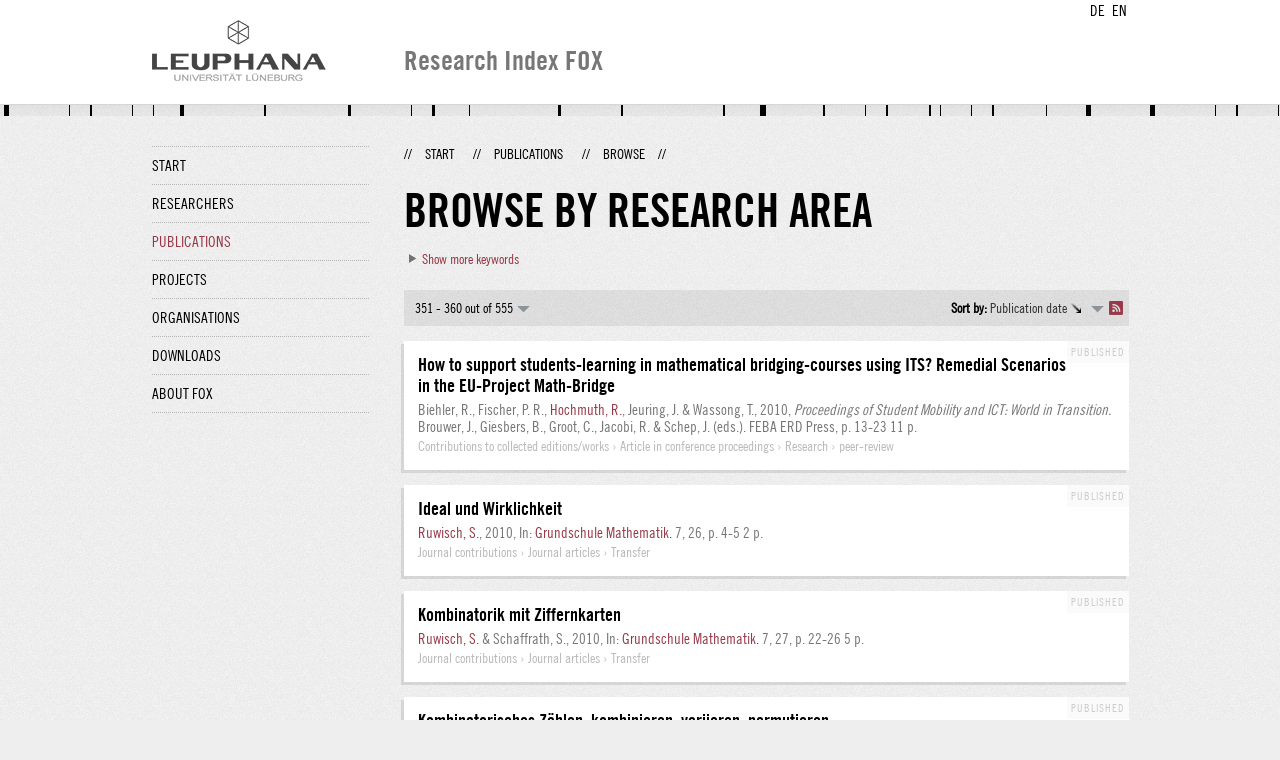

--- FILE ---
content_type: text/html;charset=UTF-8
request_url: http://fox.leuphana.de/portal/en/publications/browse.html?page=35&uri=%2Fdk%2Fatira%2Fpure%2Fcore%2Fkeywords%2F54907418X
body_size: 6784
content:
<!DOCTYPE html PUBLIC "-//W3C//DTD XHTML 1.1//EN" "http://www.w3.org/TR/xhtml11/DTD/xhtml11.dtd"><html xmlns="http://www.w3.org/1999/xhtml" lang="en" xml:lang="en"><head>
			<meta http-equiv="Content-Type" content="text/html;charset=utf-8" />
			<title>Browse by research area - Leuphana Universität Lüneburg</title><link type="text/css" rel="stylesheet" href="/portal/resources/style/css/combined/portal.css?stamp=1767241903599" /><script type="text/javascript" src="/portal/dwr/engine.js?stamp=1767241903599"></script><script type="text/javascript" src="/portal/dwr/interface/PureFacade.js?stamp=1767241903599"></script><script type="text/javascript" src="/portal/resources/style/lib/prototype.js?stamp=1767241903599"></script><script type="text/javascript" src="/portal/resources/style/js/atira.js?stamp=1767241903599"></script><script type="text/javascript" src="/portal/resources/style/js/atira_chart.js?stamp=1767241903599"></script><script type="text/javascript" src="/portal/dwr/interface/GraphFacade.js?stamp=1767241903599"></script><link type="text/css" rel="stylesheet" href="/portal/resources/style/css/combined/portal.css?stamp=1767241903599" /><script type="text/javascript" src="/portal/resources/style/js/jquery-3.1.1.min.js?stamp=1767241903599"></script><script type="text/javascript" src="/portal/resources/style/js/jquery.jcarousel.js?stamp=1767241903599"></script><script type="text/javascript" src="/portal/resources/style/js/site.js?stamp=1767241903599"></script><!-- start: head --><!-- end: head --><script type="text/javascript" src="/portal/resources/core/style/js/portal.js?stamp=1767241903599"></script></head><body class="en_GB en_GB en webkit">
            <div id="top">
                <div id="header">
                    <div class="wrapper clearfix">
                        <div id="portal-language-switch">
                             <ul>
                                    <li><a class="portal_link locale locale_de_DE" href="http://fox.leuphana.de/portal/de/publications/browse.html?page=35&amp;uri=/dk/atira/pure/core/keywords/54907418X" title="DE"><span>DE</span></a></li>
                                    <li><a class="portal_link locale locale_en_GB selected" href="http://fox.leuphana.de/portal/en/publications/browse.html?page=35&amp;uri=/dk/atira/pure/core/keywords/54907418X" title="EN"><span>EN</span></a></li>
                            </ul>
                        </div><a class="portal_link logo" href="http://www.leuphana.de/en/research.html"><span>
                            <img src="/portal/resources/style/gfx/leuphana-logo.png" alt="Leuphana Universität Lüneburg" /></span></a>
                        <div id="header-content" class="pull-right">
                            <span class="title">Research Index FOX</span>
                        </div>
                    </div>
                </div>
                <div class="lines"></div>
            </div>
            <div id="container">
                <div class="wrapper">
                    <div class="clearfix">
                        <div class="sidebar pull-left">
                            <div id="secondary-menu">
                                <ul class="dotted-line">
                                    <li><a class="portal_link" href="http://fox.leuphana.de/portal/en/"><span>Start</span></a></li>
                                    <li><a class="portal_link" href="http://fox.leuphana.de/portal/en/persons/index.html"><span>Researchers</span></a>
                                    </li>
                                    <li class="selected"><a class="portal_link" href="http://fox.leuphana.de/portal/en/publications/index.html"><span>Publications</span></a>
                                    </li>
                                    <li><a class="portal_link" href="http://fox.leuphana.de/portal/en/projects/index.html"><span>Projects</span></a>
                                    </li>
                                    <li><a class="portal_link" href="http://fox.leuphana.de/portal/en/organisations/index.html"><span>Organisations</span></a></li>
                                    <li><a class="portal_link" href="http://fox.leuphana.de/portal/en/statistics.html"><span>Downloads</span></a></li>
                                    <li><a class="portal_link" href="http://fox.leuphana.de/portal/en/about.html"><span>About FOX</span></a></li>
                                </ul>
                            </div>
                        </div>
                        <div id="content" class="full-width">
                            <ol class="breadcrumb">
                               <li class="separator">//</li>
                               <li><a class="portal_link" href="http://fox.leuphana.de/portal/en/"><span>Start</span></a></li>
                               <li class="separator">//</li>
            <li><a class="portal_link" href="http://fox.leuphana.de/portal/en/publications/index.html"><span>Publications</span></a></li>
            <li class="separator">//</li>
            <li class="selected">Browse</li>
                               <li class="separator">//</li>
                            </ol>
                            <div id="main">
			<h1>Browse by research area</h1>
            <div class="keywords_container"><div class="portal_disclosure" id="j_id-1489983031_2_14ed90bb"><a class="portal_disclosure" href="javascript:void(0);"><span></span></a><div class="portal_disclosure_body"><div class="portal_disclosure_closed"><a class="portal_link" href="javascript:void(0);" onclick="atira.widget.get('level0').toggle()"><span>Show more keywords</span></a></div><div class="portal_disclosure_opened"><div class="portal_columns keywords_level"><div class="portal_columns"><div class="portal_columns_column portal_columns_column_1" style="width: 33%;"><div style="padding-right: 10px;">
                                        <p><a class="portal_link" href="http://fox.leuphana.de/portal/en/publications/browse.html?topic=559922418"><span>Biology</span></a>
                                        </p>
                                        <p><a class="portal_link" href="http://fox.leuphana.de/portal/en/publications/browse.html?topic=547106742"><span>Business informatics</span></a>
                                        </p>
                                        <p><a class="portal_link" href="http://fox.leuphana.de/portal/en/publications/browse.html?topic=549207066"><span>Business psychology</span></a>
                                        </p>
                                        <p><a class="portal_link" href="http://fox.leuphana.de/portal/en/publications/browse.html?topic=559804261"><span>Chemistry</span></a>
                                        </p>
                                        <p><a class="portal_link" href="http://fox.leuphana.de/portal/en/publications/browse.html?topic=54977324X"><span>Commercial law</span></a>
                                        </p>
                                        <p><a class="portal_link" href="http://fox.leuphana.de/portal/en/publications/browse.html?topic=560372655"><span>Construction engineering and architecture</span></a>
                                        </p>
                                        <p><a class="portal_link" href="http://fox.leuphana.de/portal/en/publications/browse.html?topic=557663954"><span>Cultural Distribution/Cultural Organization</span></a>
                                        </p>
                                        <p><a class="portal_link" href="http://fox.leuphana.de/portal/en/publications/browse.html?topic=566938014"><span>Cultural Informatics</span></a>
                                        </p>
                                        <p><a class="portal_link" href="http://fox.leuphana.de/portal/en/publications/browse.html?topic=cultural_studies"><span>Cultural studies</span></a>
                                        </p>
                                        <p><a class="portal_link" href="http://fox.leuphana.de/portal/en/publications/browse.html?topic=560403429"><span>Culture and Space</span></a>
                                        </p>
                                        <p><a class="portal_link" href="http://fox.leuphana.de/portal/en/publications/browse.html?topic=didaktik_der_englischen_sprache"><span>Didactics of English as a foreign language</span></a>
                                        </p>
                                        <p><a class="portal_link selected" href="http://fox.leuphana.de/portal/en/publications/browse.html?topic=54907418X"><span>Didactics of Mathematics</span></a>
                                        </p>
                                        <p><a class="portal_link" href="http://fox.leuphana.de/portal/en/publications/browse.html?topic=600066266"><span>Didactics of art education</span></a>
                                        </p>
                                        <p><a class="portal_link" href="http://fox.leuphana.de/portal/en/publications/browse.html?topic=600089339"><span>Didactics of elementary social studies and science</span></a>
                                        </p>
                                        <p><a class="portal_link" href="http://fox.leuphana.de/portal/en/publications/browse.html?topic=558271081"><span>Didactics of sciences education</span></a>
                                        </p>
                                        <p><a class="portal_link" href="http://fox.leuphana.de/portal/en/publications/browse.html?topic=600089142"><span>Didactics of the German language</span></a>
                                        </p>
                                        <p><a class="portal_link" href="http://fox.leuphana.de/portal/en/publications/browse.html?topic=600089401"><span>Didactics/teaching methodology</span></a>
                                        </p>
                                        <p><a class="portal_link" href="http://fox.leuphana.de/portal/en/publications/browse.html?topic=digitale_medien"><span>Digital media</span></a>
                                        </p>
                                        <p><a class="portal_link" href="http://fox.leuphana.de/portal/en/publications/browse.html?topic=557389186"><span>Economics</span></a>
                                        </p>
                                        <p><a class="portal_link" href="http://fox.leuphana.de/portal/en/publications/browse.html?topic=558839983"><span>Economics, empirical/statistics</span></a>
                                        </p>
                                        <p><a class="portal_link" href="http://fox.leuphana.de/portal/en/publications/browse.html?topic=biology"><span>Ecosystems Research</span></a>
                                        </p></div></div><div class="portal_columns_column portal_columns_column_2" style="width: 33%;"><div style="padding-left: 10px;padding-right: 10px;">
                                        <p><a class="portal_link" href="http://fox.leuphana.de/portal/en/publications/browse.html?topic=558306934"><span>Educational science</span></a>
                                        </p>
                                        <p><a class="portal_link" href="http://fox.leuphana.de/portal/en/publications/browse.html?topic=empirical_education%20research"><span>Empirical education research</span></a>
                                        </p>
                                        <p><a class="portal_link" href="http://fox.leuphana.de/portal/en/publications/browse.html?topic=energieforschung"><span>Energy research</span></a>
                                        </p>
                                        <p><a class="portal_link" href="http://fox.leuphana.de/portal/en/publications/browse.html?topic=559014392"><span>Engineering</span></a>
                                        </p>
                                        <p><a class="portal_link" href="http://fox.leuphana.de/portal/en/publications/browse.html?topic=600089207"><span>English</span></a>
                                        </p>
                                        <p><a class="portal_link" href="http://fox.leuphana.de/portal/en/publications/browse.html?topic=entrepreneurship"><span>Entrepreneurship</span></a>
                                        </p>
                                        <p><a class="portal_link" href="http://fox.leuphana.de/portal/en/publications/browse.html?topic=environmental_governance"><span>Environmental Governance</span></a>
                                        </p>
                                        <p><a class="portal_link" href="http://fox.leuphana.de/portal/en/publications/browse.html?topic=environmental_informatics"><span>Environmental informatics</span></a>
                                        </p>
                                        <p><a class="portal_link" href="http://fox.leuphana.de/portal/en/publications/browse.html?topic=557265479"><span>Environmental planning</span></a>
                                        </p>
                                        <p><a class="portal_link" href="http://fox.leuphana.de/portal/en/publications/browse.html?topic=foreign_language_didactics"><span>Foreign language didactics</span></a>
                                        </p>
                                        <p><a class="portal_link" href="http://fox.leuphana.de/portal/en/publications/browse.html?topic=gender_and%20diversity"><span>Gender and Diversity</span></a>
                                        </p>
                                        <p><a class="portal_link" href="http://fox.leuphana.de/portal/en/publications/browse.html?topic=geography"><span>Geography</span></a>
                                        </p>
                                        <p><a class="portal_link" href="http://fox.leuphana.de/portal/en/publications/browse.html?topic=559092180"><span>Health sciences</span></a>
                                        </p>
                                        <p><a class="portal_link" href="http://fox.leuphana.de/portal/en/publications/browse.html?topic=hochschul_und_wissenschaftsmanagement"><span>Higher Education and Science Management</span></a>
                                        </p>
                                        <p><a class="portal_link" href="http://fox.leuphana.de/portal/en/publications/browse.html?topic=600083055"><span>History</span></a>
                                        </p>
                                        <p><a class="portal_link" href="http://fox.leuphana.de/portal/en/publications/browse.html?topic=informatics"><span>Informatics</span></a>
                                        </p>
                                        <p><a class="portal_link" href="http://fox.leuphana.de/portal/en/publications/browse.html?topic=sprachwissenschaften"><span>Language Studies</span></a>
                                        </p>
                                        <p><a class="portal_link" href="http://fox.leuphana.de/portal/en/publications/browse.html?topic=law"><span>Law</span></a>
                                        </p>
                                        <p><a class="portal_link" href="http://fox.leuphana.de/portal/en/publications/browse.html?topic=55901533X"><span>Lifelong Learning</span></a>
                                        </p>
                                        <p><a class="portal_link" href="http://fox.leuphana.de/portal/en/publications/browse.html?topic=600082393"><span>Literature studies</span></a>
                                        </p>
                                        <p><a class="portal_link" href="http://fox.leuphana.de/portal/en/publications/browse.html?topic=558218865"><span>Management studies</span></a>
                                        </p></div></div><div class="portal_columns_column portal_columns_column_3" style="width: 33%;"><div style="padding-left: 10px;padding-right: 1px;">
                                        <p><a class="portal_link" href="http://fox.leuphana.de/portal/en/publications/browse.html?topic=mathematik"><span>Mathematics</span></a>
                                        </p>
                                        <p><a class="portal_link" href="http://fox.leuphana.de/portal/en/publications/browse.html?topic=557539625"><span>Media and communication studies</span></a>
                                        </p>
                                        <p><a class="portal_link" href="http://fox.leuphana.de/portal/en/publications/browse.html?topic=557358108"><span>Music education</span></a>
                                        </p>
                                        <p><a class="portal_link" href="http://fox.leuphana.de/portal/en/publications/browse.html?topic=nordamerikastudien"><span>North American Studies</span></a>
                                        </p>
                                        <p><a class="portal_link" href="http://fox.leuphana.de/portal/en/publications/browse.html?topic=548130884"><span>Philosophy</span></a>
                                        </p>
                                        <p><a class="portal_link" href="http://fox.leuphana.de/portal/en/publications/browse.html?topic=558923925"><span>Physical education and sports</span></a>
                                        </p>
                                        <p><a class="portal_link" href="http://fox.leuphana.de/portal/en/publications/browse.html?topic=549305769"><span>Politics</span></a>
                                        </p>
                                        <p><a class="portal_link" href="http://fox.leuphana.de/portal/en/publications/browse.html?topic=600089002"><span>Psychology</span></a>
                                        </p>
                                        <p><a class="portal_link" href="http://fox.leuphana.de/portal/en/publications/browse.html?topic=559393733"><span>Science of art</span></a>
                                        </p>
                                        <p><a class="portal_link" href="http://fox.leuphana.de/portal/en/publications/browse.html?topic=556117700"><span>Social Work and Social Pedagogics</span></a>
                                        </p>
                                        <p><a class="portal_link" href="http://fox.leuphana.de/portal/en/publications/browse.html?topic=559095953"><span>Sociology</span></a>
                                        </p>
                                        <p><a class="portal_link" href="http://fox.leuphana.de/portal/en/publications/browse.html?topic=sustainability_governance"><span>Sustainability Governance</span></a>
                                        </p>
                                        <p><a class="portal_link" href="http://fox.leuphana.de/portal/en/publications/browse.html?topic=nachhaltigkeitswissenschaft"><span>Sustainability Science</span></a>
                                        </p>
                                        <p><a class="portal_link" href="http://fox.leuphana.de/portal/en/publications/browse.html?topic=sustainability_education"><span>Sustainability education</span></a>
                                        </p>
                                        <p><a class="portal_link" href="http://fox.leuphana.de/portal/en/publications/browse.html?topic=56033141X"><span>Sustainability sciences, Communication</span></a>
                                        </p>
                                        <p><a class="portal_link" href="http://fox.leuphana.de/portal/en/publications/browse.html?topic=558391192"><span>Sustainability sciences, Management &amp;amp; Economics</span></a>
                                        </p>
                                        <p><a class="portal_link" href="http://fox.leuphana.de/portal/en/publications/browse.html?topic=557978548"><span>Theology</span></a>
                                        </p>
                                        <p><a class="portal_link" href="http://fox.leuphana.de/portal/en/publications/browse.html?topic=tourism_studies"><span>Tourism studies</span></a>
                                        </p>
                                        <p><a class="portal_link" href="http://fox.leuphana.de/portal/en/publications/browse.html?topic=transdisziplin_re_studien"><span>Transdisciplinary studies</span></a>
                                        </p></div></div><div class="portal_columns_clear_end"></div></div></div></div></div></div>
<script type="text/javascript">new portal.Disclosure({'element':'j_id-1489983031_2_14ed90bb','openOnClick':false,'hideIfEmpty':false,'opened':false,'name':'level0'});</script>

            </div>
            <div class="portal_search_container for_publications">

    <div class="portal_search_body">
        <form method="get" accept-charset="UTF-8" action="browse.html">
            <div class="portal_content_panel"><div class="portal_navigator portal_navigator_white" id="j_id-959577683_cfcda9"><div class="portal_navigator_top"><div class="portal_navigator_row"><div class="portal_navigator_window_and_pagesize"><div class="portal_navigator_popup"><div class="portal_navigator_popup_control"><div class="div"><div class="div"><span class="portal_navigator_window"><span class="portal_navigator_window_info">351 - 360 out of 555</span></span><a href="javascript:void(0);" title="Click to select how many results to show per page"><span class="portal_navigator_pagesize portal_navigator_links"><em>Page size: </em>10</span></a></div></div></div><div class="portal_navigator_popup_content"><ul><li><strong>10</strong></li><li><a href="http://fox.leuphana.de/portal/en/publications/browse.html?page=0&amp;uri=/dk/atira/pure/core/keywords/54907418X&amp;pageSize=20" rel="nofollow"><span>20</span></a></li><li><a href="http://fox.leuphana.de/portal/en/publications/browse.html?page=0&amp;uri=/dk/atira/pure/core/keywords/54907418X&amp;pageSize=50" rel="nofollow"><span>50</span></a></li><li><a href="http://fox.leuphana.de/portal/en/publications/browse.html?page=0&amp;uri=/dk/atira/pure/core/keywords/54907418X&amp;pageSize=100" rel="nofollow"><span>100</span></a></li><li><a href="http://fox.leuphana.de/portal/en/publications/browse.html?page=0&amp;uri=/dk/atira/pure/core/keywords/54907418X&amp;pageSize=all" rel="nofollow"><span>All</span></a></li></ul></div></div></div><div class="portal_navigator_rss"><a class="portal_link rss_link" href="http://fox.leuphana.de/portal/en/publications/browse.rss?page=35&amp;uri=/dk/atira/pure/core/keywords/54907418X"><span></span></a></div><div class="portal_navigator_ordering"><div class="portal_navigator_popup"><div class="portal_navigator_popup_control"><div><div><strong>Sort by: </strong><a href="javascript:void(0);"><span class="portal_navigator_sort_descending">Publication date</span></a></div></div></div><div class="portal_navigator_popup_content"><ul><li><a class="selected portal_navigator_sort_ascending" rel="nofollow" href="http://fox.leuphana.de/portal/en/publications/browse.html?page=35&amp;uri=/dk/atira/pure/core/keywords/54907418X&amp;ordering=researchOutputOrderByPublicationYear&amp;descending=false"><span>Publication date</span></a></li><li><a class="portal_navigator_sort_ascending" rel="nofollow" href="http://fox.leuphana.de/portal/en/publications/browse.html?page=35&amp;uri=/dk/atira/pure/core/keywords/54907418X&amp;ordering=researchOutputOrderByTitle&amp;descending=false"><span>Title</span></a></li><li><a class="portal_navigator_sort_ascending" rel="nofollow" href="http://fox.leuphana.de/portal/en/publications/browse.html?page=35&amp;uri=/dk/atira/pure/core/keywords/54907418X&amp;ordering=researchOutputOrderByType&amp;descending=false"><span>Type</span></a></li><li><a class="portal_navigator_sort_descending" rel="nofollow" href="http://fox.leuphana.de/portal/en/publications/browse.html?page=35&amp;uri=/dk/atira/pure/core/keywords/54907418X&amp;ordering=researchOutputOrderByYearSubmittedCreated&amp;descending=true"><span>Submission year</span></a></li></ul></div></div></div></div></div><div class="portal_navigator_result">
                        <ol class="portal_list"><li class="portal_list_item"><div class="portal_content_properties" id="j_id-959577683_cfcc4ax0xj_id-959577683_cfcc09"><span class="workflow_step">Published</span></div><div class="rendering rendering_researchoutput  rendering_researchoutput_short rendering_contributiontobookanthology rendering_short rendering_contributiontobookanthology_short"><h2 class="title"><a rel="ContributionToBookAnthology" href="http://fox.leuphana.de/portal/en/publications/how-to-support-studentslearning-in-mathematical-bridgingcourses-using-its-remedial-scenarios-in-the-euproject-mathbridge(79736a5e-6398-477b-b859-494baf4e6f11).html" class="link"><span>How to support students-learning in mathematical bridging-courses using ITS? Remedial Scenarios in the EU-Project Math-Bridge</span></a></h2>Biehler, R., Fischer, P. R., <a rel="Person" href="http://fox.leuphana.de/portal/en/persons/reinhard-karl-hochmuth(94d3afce-e335-4f74-8bdb-5fdf95c1f4a1).html" class="link person"><span>Hochmuth, R.</span></a>, Jeuring, J. &amp; Wassong, T., <span class="date">2010</span>, <em>Proceedings of Student Mobility and ICT: World in Transition.</em> Brouwer, J., Giesbers, B., Groot, C., Jacobi, R. &amp; Schep, J. (eds.). <span>FEBA ERD Press</span>, <span class="pages">p. 13-23</span> <span class="numberofpages">11 p.</span><p class="type"><span class="type_family">Research output<span class="type_family_sep">: </span></span><span class="type_classification_parent">Contributions to collected editions/works<span class="type_parent_sep"> › </span></span><span class="type_classification">Article in conference proceedings</span><span class="type_classification"><span class="type_parent_sep"> › </span>Research</span><span class="type_classification"><span class="type_parent_sep"> › </span>peer-review</span></p></div></li><li class="portal_list_item"><div class="portal_content_properties" id="j_id-959577683_cfcc4ax1xj_id-959577683_cfcc09"><span class="workflow_step">Published</span></div><div class="rendering rendering_researchoutput  rendering_researchoutput_short rendering_contributiontojournal rendering_short rendering_contributiontojournal_short"><h2 class="title"><a rel="ContributionToJournal" href="http://fox.leuphana.de/portal/en/publications/ideal-und-wirklichkeit(d9e38ef6-9d2e-4b88-bb32-6c4af39159cf).html" class="link"><span>Ideal und Wirklichkeit</span></a></h2><a rel="Person" href="http://fox.leuphana.de/portal/en/persons/silke-ruwisch(2fd0e580-c09b-4767-9494-75891e84eb33).html" class="link person"><span>Ruwisch, S.</span></a>, <span class="date">2010</span>, <span class="journal">In: <a rel="Journal" href="http://fox.leuphana.de/portal/en/journals/grundschule-mathematik(b0d696d6-a8ac-4011-9f28-c7060cb9da68)/publications.html" class="link"><span>Grundschule Mathematik.</span></a></span> <span class="volume">7</span>, <span class="journalnumber">26</span>, <span class="pages">p. 4-5</span> <span class="numberofpages">2 p.</span><p class="type"><span class="type_family">Research output<span class="type_family_sep">: </span></span><span class="type_classification_parent">Journal contributions<span class="type_parent_sep"> › </span></span><span class="type_classification">Journal articles</span><span class="type_classification"><span class="type_parent_sep"> › </span>Transfer</span></p></div></li><li class="portal_list_item"><div class="portal_content_properties" id="j_id-959577683_cfcc4ax2xj_id-959577683_cfcc09"><span class="workflow_step">Published</span></div><div class="rendering rendering_researchoutput  rendering_researchoutput_short rendering_contributiontojournal rendering_short rendering_contributiontojournal_short"><h2 class="title"><a rel="ContributionToJournal" href="http://fox.leuphana.de/portal/en/publications/kombinatorik-mit-ziffernkarten(c83c27c2-bb4c-41e4-bf49-eafebd4b218e).html" class="link"><span>Kombinatorik mit Ziffernkarten</span></a></h2><a rel="Person" href="http://fox.leuphana.de/portal/en/persons/silke-ruwisch(2fd0e580-c09b-4767-9494-75891e84eb33).html" class="link person"><span>Ruwisch, S.</span></a> &amp; Schaffrath, S., <span class="date">2010</span>, <span class="journal">In: <a rel="Journal" href="http://fox.leuphana.de/portal/en/journals/grundschule-mathematik(b0d696d6-a8ac-4011-9f28-c7060cb9da68)/publications.html" class="link"><span>Grundschule Mathematik.</span></a></span> <span class="volume">7</span>, <span class="journalnumber">27</span>, <span class="pages">p. 22-26</span> <span class="numberofpages">5 p.</span><p class="type"><span class="type_family">Research output<span class="type_family_sep">: </span></span><span class="type_classification_parent">Journal contributions<span class="type_parent_sep"> › </span></span><span class="type_classification">Journal articles</span><span class="type_classification"><span class="type_parent_sep"> › </span>Transfer</span></p></div></li><li class="portal_list_item"><div class="portal_content_properties" id="j_id-959577683_cfcc4ax3xj_id-959577683_cfcc09"><span class="workflow_step">Published</span></div><div class="rendering rendering_researchoutput  rendering_researchoutput_short rendering_contributiontojournal rendering_short rendering_contributiontojournal_short"><h2 class="title"><a rel="ContributionToJournal" href="http://fox.leuphana.de/portal/en/publications/kombinatorisches-zahlen(306d3356-d12a-4de5-99b7-6416d72391c4).html" class="link"><span>Kombinatorisches Zählen: kombinieren, variieren, permutieren</span></a></h2><a rel="Person" href="http://fox.leuphana.de/portal/en/persons/silke-ruwisch(2fd0e580-c09b-4767-9494-75891e84eb33).html" class="link person"><span>Ruwisch, S.</span></a>, <span class="date">2010</span>, <span class="journal">In: <a rel="Journal" href="http://fox.leuphana.de/portal/en/journals/grundschule-mathematik(b0d696d6-a8ac-4011-9f28-c7060cb9da68)/publications.html" class="link"><span>Grundschule Mathematik.</span></a></span> <span class="volume">7</span>, <span class="journalnumber">27</span>, <span class="pages">p. 40-43</span> <span class="numberofpages">4 p.</span><p class="type"><span class="type_family">Research output<span class="type_family_sep">: </span></span><span class="type_classification_parent">Journal contributions<span class="type_parent_sep"> › </span></span><span class="type_classification">Journal articles</span><span class="type_classification"><span class="type_parent_sep"> › </span>Transfer</span></p></div></li><li class="portal_list_item"><div class="portal_content_properties" id="j_id-959577683_cfcc4ax4xj_id-959577683_cfcc09"><span class="workflow_step">Published</span></div><div class="rendering rendering_researchoutput  rendering_researchoutput_short rendering_bookanthology rendering_short rendering_bookanthology_short"><h2 class="title"><a rel="BookAnthology" href="http://fox.leuphana.de/portal/en/publications/kompetenzen-mathematisch-begabter-grundschulkinder-erkunden-und-foerdern(4bf7310b-5531-400d-9c0e-f7c921e6fa49).html" class="link"><span>Kompetenzen mathematisch begabter Grundschulkinder erkunden und fördern</span></a></h2><a rel="Person" href="http://fox.leuphana.de/portal/en/persons/torsten-fritzlar(9a0b4655-f256-4c10-addb-34b3a9b4d05c).html" class="link person"><span>Fritzlar, T.</span></a> (Editor), <span class="date">2010</span>, <span class="edition">1. Aufl. ed.</span> Offenburg: <span>Mildenberger Verlag</span>. <span class="numberofpages">208 p.</span><p class="type"><span class="type_family">Research output<span class="type_family_sep">: </span></span><span class="type_classification_parent">Books and anthologies<span class="type_parent_sep"> › </span></span><span class="type_classification">Collected editions and anthologies</span><span class="type_classification"><span class="type_parent_sep"> › </span>Research</span></p></div></li><li class="portal_list_item"><div class="portal_content_properties" id="j_id-959577683_cfcc4ax5xj_id-959577683_cfcc09"><span class="workflow_step">Published</span></div><div class="rendering rendering_researchoutput  rendering_researchoutput_short rendering_contributiontojournal rendering_short rendering_contributiontojournal_short"><h2 class="title"><a rel="ContributionToJournal" href="http://fox.leuphana.de/portal/en/publications/kompetenzorientiertes-feedback-im-mathematikunterricht(946e5552-960a-4adf-ac49-9c0f59d68cf8).html" class="link"><span>Kompetenzorientiertes Feedback im Mathematikunterricht: Entwicklung und empirische Erprobung prozessbezogener, aufgabenbasierter Rückmeldesituationen</span></a></h2><a rel="Person" href="http://fox.leuphana.de/portal/en/persons/michael-besser(1b00bbdd-7478-4128-a11c-174670512fd2).html" class="link person"><span>Besser, M.</span></a>, <a rel="Person" href="http://fox.leuphana.de/portal/en/persons/dominik-leiss(f465e1e8-8f0a-4e49-9d7c-48253709cd49).html" class="link person"><span>Leiss, D.</span></a>, Harks, B., Rakoczy, K.,  Klieme, E. &amp; Blum, W., <span class="date">2010</span>, <span class="journal">In: <a rel="Journal" href="http://fox.leuphana.de/portal/en/journals/empirische-padagogik(af55be6e-fa75-413b-9c6e-5fac635304aa)/publications.html" class="link"><span>Empirische Pädagogik.</span></a></span> <span class="volume">24</span>, <span class="journalnumber">4</span>, <span class="pages">p. 404-432</span> <span class="numberofpages">29 p.</span><p class="type"><span class="type_family">Research output<span class="type_family_sep">: </span></span><span class="type_classification_parent">Journal contributions<span class="type_parent_sep"> › </span></span><span class="type_classification">Journal articles</span><span class="type_classification"><span class="type_parent_sep"> › </span>Research</span><span class="type_classification"><span class="type_parent_sep"> › </span>peer-review</span></p></div></li><li class="portal_list_item"><div class="portal_content_properties" id="j_id-959577683_cfcc4ax6xj_id-959577683_cfcc09"><span class="workflow_step">Published</span></div><div class="rendering rendering_researchoutput  rendering_researchoutput_short rendering_contributiontobookanthology rendering_short rendering_contributiontobookanthology_short"><h2 class="title"><a rel="ContributionToBookAnthology" href="http://fox.leuphana.de/portal/en/publications/loesungsplan-in-schulerhand(3c4d2357-d5c8-45d2-8223-980f1d2a07cb).html" class="link"><span>Lösungsplan in Schülerhand: zusätzliche Hürde oder Schlüssel zum Erfolg ?</span></a></h2>Schukaljow, S., Blum, W., Krämer, J., <a rel="Person" href="http://fox.leuphana.de/portal/en/persons/michael-besser(1b00bbdd-7478-4128-a11c-174670512fd2).html" class="link person"><span>Besser, M.</span></a>, Brode, R., <a rel="Person" href="http://fox.leuphana.de/portal/en/persons/dominik-leiss(f465e1e8-8f0a-4e49-9d7c-48253709cd49).html" class="link person"><span>Leiss, D.</span></a> &amp; Messner, R., <span class="date">2010</span>, <em>Beiträge zum Mathematikunterricht 2010: Vorträge der 44. Tagung für Didaktik der Mathematik.</em> Lindemeier, A. &amp; Ufer, S. (eds.). <span>WTM - Verlag für wissenschaftliche Texte und Medien</span>, <span class="volume">Vol. 2</span>. <span class="pages">p. 771-774</span> <span class="numberofpages">4 p.</span><p class="type"><span class="type_family">Research output<span class="type_family_sep">: </span></span><span class="type_classification_parent">Contributions to collected editions/works<span class="type_parent_sep"> › </span></span><span class="type_classification">Article in conference proceedings</span><span class="type_classification"><span class="type_parent_sep"> › </span>Research</span></p></div></li><li class="portal_list_item"><div class="portal_content_properties" id="j_id-959577683_cfcc4ax7xj_id-959577683_cfcc09"><span class="workflow_step">Published</span></div><div class="rendering rendering_researchoutput  rendering_researchoutput_short rendering_contributiontobookanthology rendering_short rendering_contributiontobookanthology_short"><h2 class="title"><a rel="ContributionToBookAnthology" href="http://fox.leuphana.de/portal/en/publications/mathematik-fur-alle(206166ae-cb58-4f7f-9aec-cc345f40f587).html" class="link"><span>Mathematik für alle: innovativ in Format und Inhalt</span></a></h2><a rel="Person" href="http://fox.leuphana.de/portal/en/persons/doerte-haftendorn(068bffcc-e538-450a-8a76-9f6301513b84).html" class="link person"><span>Haftendorn, D.</span></a>, <span class="date">2010</span>, <em>Innovative Lehre – Grundsätze, Konzepte, Beispiele der Leuphana Universität Lüneburg.</em> Cremer-Renz, C. &amp; Jansen-Schulz, B. (eds.). Bielefeld: <span>UniversitätsVerlagWebler</span>, <span class="pages">p. 109-116</span> <span class="numberofpages">8 p.</span> (Gestaltung motivierender Lehre an Hochschulen: Praxisanregungen; vol. 11).<p class="type"><span class="type_family">Research output<span class="type_family_sep">: </span></span><span class="type_classification_parent">Contributions to collected editions/works<span class="type_parent_sep"> › </span></span><span class="type_classification">Contributions to collected editions/anthologies</span><span class="type_classification"><span class="type_parent_sep"> › </span>Transfer</span></p></div></li><li class="portal_list_item"><div class="portal_content_properties" id="j_id-959577683_cfcc4ax8xj_id-959577683_cfcc09"><span class="workflow_step">Published</span></div><div class="rendering rendering_researchoutput  rendering_researchoutput_short rendering_contributiontobookanthology rendering_short rendering_contributiontobookanthology_short"><h2 class="title"><a rel="ContributionToBookAnthology" href="http://fox.leuphana.de/portal/en/publications/mathematiklehrerausbildung-zum-studienbeginn(f45c05a9-4050-4c39-b68b-0dd9f9604bb8).html" class="link"><span>Mathematiklehrerausbildung zum Studienbeginn: Eine empirische Studie zu Studienmotivation, Vorwissen und Einstellungen zur Mathematik</span></a></h2>Biehler, R., Eilerts, K., Hänze, M. &amp; <a rel="Person" href="http://fox.leuphana.de/portal/en/persons/reinhard-karl-hochmuth(94d3afce-e335-4f74-8bdb-5fdf95c1f4a1).html" class="link person"><span>Hochmuth, R.</span></a>, <span class="date">2010</span>, <em>Beiträge zum Mathematikunterricht 2010.</em> Lindmeier, A. &amp; Ufer, S. (eds.). <span>WTM - Verlag für wissenschaftliche Texte und Medien</span>, <span class="volume">Vol. 1</span>. <span class="pages">p. 269-272</span> <span class="numberofpages">4 p.</span><p class="type"><span class="type_family">Research output<span class="type_family_sep">: </span></span><span class="type_classification_parent">Contributions to collected editions/works<span class="type_parent_sep"> › </span></span><span class="type_classification">Article in conference proceedings</span><span class="type_classification"><span class="type_parent_sep"> › </span>Research</span></p></div></li><li class="portal_list_item"><div class="portal_content_properties" id="j_id-959577683_cfcc4ax9xj_id-959577683_cfcc09"><span class="workflow_step">Published</span></div><div class="rendering rendering_researchoutput  rendering_researchoutput_short rendering_contributiontojournal rendering_short rendering_contributiontojournal_short"><h2 class="title"><a rel="ContributionToJournal" href="http://fox.leuphana.de/portal/en/publications/mehr-als-kugel-wurfel-und-quader(824c8c70-b46a-4a6f-a3bf-5c43e33c1f41).html" class="link"><span>Mehr als Kugel, Würfel und Quader</span></a></h2><a rel="Person" href="http://fox.leuphana.de/portal/en/persons/silke-ruwisch(2fd0e580-c09b-4767-9494-75891e84eb33).html" class="link person"><span>Ruwisch, S.</span></a>, <span class="date">2010</span>, <span class="journal">In: <a rel="Journal" href="http://fox.leuphana.de/portal/en/journals/grundschule-mathematik(b0d696d6-a8ac-4011-9f28-c7060cb9da68)/publications.html" class="link"><span>Grundschule Mathematik.</span></a></span> <span class="volume">7</span>, <span class="journalnumber">26</span>, <span class="pages">p. 40-44</span> <span class="numberofpages">4 p.</span><p class="type"><span class="type_family">Research output<span class="type_family_sep">: </span></span><span class="type_classification_parent">Journal contributions<span class="type_parent_sep"> › </span></span><span class="type_classification">Journal articles</span><span class="type_classification"><span class="type_parent_sep"> › </span>Transfer</span></p></div></li>
                        </ol></div><div class="portal_navigator_bottom portal_navigator_pages"><div class="portal_navigator_row"><span class="portal_navigator_prev_next"><a class="portal_navigator_previous common_link" href="http://fox.leuphana.de/portal/en/publications/browse.html?page=34&amp;uri=/dk/atira/pure/core/keywords/54907418X"><span>Previous</span></a></span> <span class="portal_navigator_paging portal_navigator_links"><a href="http://fox.leuphana.de/portal/en/publications/browse.html?page=0&amp;uri=/dk/atira/pure/core/keywords/54907418X"><span>1</span></a><em class="portal_navigator_divider">...</em><a href="http://fox.leuphana.de/portal/en/publications/browse.html?page=31&amp;uri=/dk/atira/pure/core/keywords/54907418X"><span>32</span></a> <a href="http://fox.leuphana.de/portal/en/publications/browse.html?page=32&amp;uri=/dk/atira/pure/core/keywords/54907418X"><span>33</span></a> <a href="http://fox.leuphana.de/portal/en/publications/browse.html?page=33&amp;uri=/dk/atira/pure/core/keywords/54907418X"><span>34</span></a> <a href="http://fox.leuphana.de/portal/en/publications/browse.html?page=34&amp;uri=/dk/atira/pure/core/keywords/54907418X"><span>35</span></a> <strong>36</strong> <a href="http://fox.leuphana.de/portal/en/publications/browse.html?page=36&amp;uri=/dk/atira/pure/core/keywords/54907418X"><span>37</span></a> <a href="http://fox.leuphana.de/portal/en/publications/browse.html?page=37&amp;uri=/dk/atira/pure/core/keywords/54907418X"><span>38</span></a> <a href="http://fox.leuphana.de/portal/en/publications/browse.html?page=38&amp;uri=/dk/atira/pure/core/keywords/54907418X"><span>39</span></a> <em class="portal_navigator_divider">...</em><a href="http://fox.leuphana.de/portal/en/publications/browse.html?page=55&amp;uri=/dk/atira/pure/core/keywords/54907418X"><span>56</span></a></span><span class="portal_navigator_prev_next">  <a class="portal_navigator_next common_link" href="http://fox.leuphana.de/portal/en/publications/browse.html?page=36&amp;uri=/dk/atira/pure/core/keywords/54907418X"><span>Next</span></a></span>
</div></div></div><script type="text/javascript">
try {(function() {
new portal.Navigator({element:'j_id-959577683_cfcda9'});
})();} catch (e) {if (window['atira']) {atira.handleException(e);}}
</script>
            </div>
        </form>
    </div>
            </div>
                            </div>
                        </div>
                    </div>
                    <div id="footer"><div id="footer" style="width:100%"><div id="footer_left" style=" width:500px;  float:left">Research index and Repository of Leuphana University Luneburg<br>Maintained by the Research Service Team (Head: Dipl.-Oec. Anke Zerm)<br><a href="http://fox.leuphana.de/portal/en/about.html">Notes for users | <a href="http://www.leuphana.de/en/site-notice-leuphana.html" target="_blank" class="external-link-new-window">Legal Statement Leuphana University</a><p></div><div id="footer_right" style="position:absolute; width:200px; right:0px"><div style="text-align:right">Feedback: <a title="pure@leuphana.de" href="mailto:pure@leuphana.de">pure@leuphana.de</a><br>Leuphana users: <a class="login" href="http://pure.leuphana.de/admin/workspace.xhtml" target="_blank" class="external-link-new-window">Log in to Pure</a></p></div></div></div>
                    </div>
                </div>
            </div>
<script type="text/javascript">(function(i,s,o,g,r,a,m){i['GoogleAnalyticsObject']=r;i[r]=i[r]||function(){(i[r].q=i[r].q||[]).push(arguments)},i[r].l=1*new Date();a=s.createElement(o),m=s.getElementsByTagName(o)[0];a.async=1;a.src=g;m.parentNode.insertBefore(a,m)})(window,document,'script','//www.google-analytics.com/analytics.js','ga');ga('create', 'UA-XXXXXX-X', { 'cookieDomain': document.location.hostname });ga('require', 'displayfeatures');ga('set', 'anonymizeIp', true);ga('set', 'anonymizeIp', true);ga('send', 'pageview');</script>
</body></html>